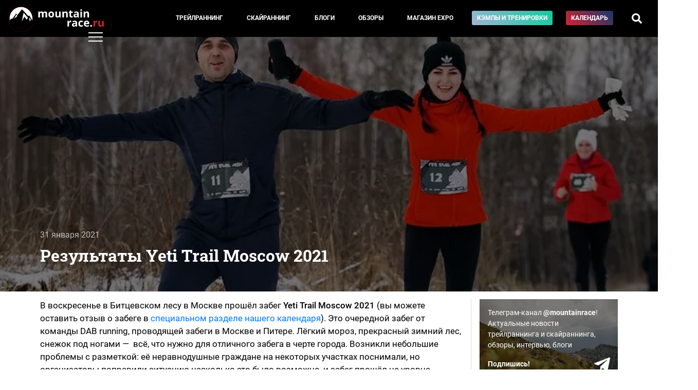

--- FILE ---
content_type: text/html; charset=UTF-8
request_url: https://mountain-race.ru/news/rezultaty-yeti-trail-moscow-2021/
body_size: 8828
content:
<!DOCTYPE html>
<html lang="ru-RU">
<head>
    <meta charset="UTF-8">
    <meta http-equiv="X-UA-Compatible" content="IE=edge">
    <meta name="viewport" content="width=device-width, initial-scale=1">
    <meta name="csrf-param" content="_csrf-frontend">
<meta name="csrf-token" content="h1pgDI75jBCME0vmiJO8tDOJddkecz_GDw5PaX0o0hTIYlN_7LPqYup2Zqf53cncXMVFlkY_c489aTcbM0mWYQ==">
    <title>Результаты Yeti Trail Moscow 2021</title>
    <meta property="description" content="В воскресенье в Битцевском лесу в Москве прошёл забег Yeti Trail Moscow 2021 (вы можете оставить отзыв о забеге в специальном разделе нашего календаря). Это очередной забег от команды DAB running, проводящей забеги в Москве и Питере.">
<meta property="og:url" content="http://mountain-race.ru/news/rezultaty-yeti-trail-moscow-2021/">
<meta property="og:image" content="http://mountain-race.ru/uploads/news/995322df3cb68eaaf749ee34ebda3488.webp">
<meta property="og:title" content="Результаты Yeti Trail Moscow 2021">
<meta property="og:description" content="В воскресенье в Битцевском лесу в Москве прошёл забег Yeti Trail Moscow 2021 (вы можете оставить отзыв о забеге в специальном разделе нашего календаря). Это очередной забег от команды DAB running, проводящей забеги в Москве и Питере.">
<link href="http://mountain-race.ru/news/rezultaty-yeti-trail-moscow-2021/" rel="canonical">
<link type="image/svg+xml" href="/favicon.svg" rel="icon">
<link href="/libs/slick-carousel/slick/slick.css" rel="stylesheet">
<link href="/libs/slick-carousel/slick/slick-theme.css" rel="stylesheet">
<link type="font/woff" href="/fonts/Roboto-Regular.woff" rel="preload" crossorigin="anonymous" as="font">
<link type="font/woff" href="/fonts/Roboto-Medium.woff" rel="preload" crossorigin="anonymous" as="font">
<link type="font/woff" href="/fonts/Roboto-Bold.woff" rel="preload" crossorigin="anonymous" as="font">
<link type="font/woff" href="/fonts/RobotoSlab-Bold.woff" rel="preload" crossorigin="anonymous" as="font">
<link href="/css/main.css?v=3.24" rel="stylesheet" crossorigin="anonymous">        <!-- Yandex.Metrika counter -->
<script type="text/javascript" >
    (function (d, w, c) {
        (w[c] = w[c] || []).push(function() {
            try {
                w.yaCounter30397907 = new Ya.Metrika({
                    id:30397907,
                    clickmap:true,
                    trackLinks:true,
                    accurateTrackBounce:true
                });
            } catch(e) { }
        });

        var n = d.getElementsByTagName("script")[0],
            s = d.createElement("script"),
            f = function () { n.parentNode.insertBefore(s, n); };
        s.type = "text/javascript";
        s.async = true;
        s.src = "https://mc.yandex.ru/metrika/watch.js";

        if (w.opera == "[object Opera]") {
            d.addEventListener("DOMContentLoaded", f, false);
        } else { f(); }
    })(document, window, "yandex_metrika_callbacks");
</script>
<noscript><div><img src="https://mc.yandex.ru/watch/30397907" style="position:absolute; left:-9999px;" alt="" /></div></noscript>
<!-- /Yandex.Metrika counter -->
</head>
<body>
<style>
    .menu__link--camp{
        background: linear-gradient(45deg,#a1b3d5,#12ca9e);
        white-space: nowrap;
    }
</style>
    <div class="pageWrap">
        <header class="header">
            <div class="row align-items-center justify-content-between no-gutters">
                <div class="col-auto">
                    <div class="header__logo">
                        <a href="/">
                                                            <img src="/img/mountain-race.ru.svg" alt="mountain-race.ru">
                                                    </a>
                    </div>
                </div>
                <div class="col-auto">
                    <div class="menu d-none d-lg-block">
                        <div class="row no-gutters align-items-center">
                            <div class="col-12 col-md">
                                <div class="menu__inner">
                                    <div class="row">
                                        <div class="col">
                                            <div class="menu__item">
                                                <a href="/cat/trail-running/" class="menu__link">Трейлраннинг</a>
                                            </div>
                                        </div>
                                        <div class="col">
                                            <div class="menu__item">
                                                <a href="/cat/skyrunning/" class="menu__link">Скайраннинг</a>
                                            </div>
                                        </div>
                                        <div class="col">
                                            <div class="menu__item">
                                                <a href="/blogs" class="menu__link menu__link--blogs">Блоги</a>
                                            </div>
                                        </div>
                                        <div class="col">
                                            <div class="menu__item">
                                                <a href="/cat/equipment/" class="menu__link">Обзоры</a>
                                            </div>
                                        </div>
                                        <div class="col">
                                            <div class="menu__item">
                                                <a href="/seller/expo/" class="menu__link">Магазин&nbsp;EXPO</a>
                                            </div>
                                        </div>
                                        <div class="col">
                                            <div class="menu__item">
                                                <a href="/training/" class="menu__link menu__link--camp">Кэмпы и тренировки</a>
                                            </div>
                                        </div>
                                        <div class="col">
                                            <div class="menu__item">
                                                <a href="/events/" class="menu__link menu__link--calendar">Календарь</a>
                                            </div>
                                        </div>
                                        <div class="col">
                                            <div class="menu__item">
                                                <a href="#" class="menu__link menu__link--search"><i class="fas fa-search"></i></a>
                                            </div>
                                        </div>
                                        <div class="menu__search d-flex align-items-center">
    <form action="/search/" class="menu__search__form">
        <input type="text" name="q" class="menu__search__input" placeholder="Введите запрос" value="">
        <div class="menu__search__close"><i class="fas fa-times"></i></div>
    </form>
</div>

                                    </div>
                                </div>
                            </div>
                            <div class="col-12 col-md-auto">
                                <div class="row">
                                    <div class="col-12 col-md-auto order-2 order-md-1">

                                    </div>
                                    <div class="col-12 col-md-auto order-1 order-md-2">
                                    </div>
                                </div>
                            </div>
                        </div>
                    </div>
                </div>
                <div class="col-auto d-md-none">
                    <a href="/search/">
                        <div class="mobile__searchTrigger"><i class="fas fa-search"></i></div>
                    </a>
                </div>
                <div class="col-auto">
                    <div class="header__rightBlock">
                        <div class="menu__trigger"><span class="menu__trigger__line"></span></div>
                    </div>
                </div>
            </div>
        </header>
        <div class="mainMenu">
          <div class="mainMenu__inner">
            <div class="container">
                <div class="row">
                    <div class="col-6">
                        <div class="mainMenu__section">
                            <div class="mainMenu__section__head"><div class="mainMenu__label">Материалы и темы</div></div>
                            <div class="mainMenu__section__item"><a href="/cat/trail-running/" class="mainMenu__link">Трейлраннинг</a></div>
                            <div class="mainMenu__section__item"><a href="/cat/skyrunning/" class="mainMenu__link">Скайраннинг</a></div>
                            <div class="mainMenu__section__item"><a href="/cat/interview/" class="mainMenu__link">Интервью</a></div>
                            <div class="mainMenu__section__item"><a href="/cat/equipment/" class="mainMenu__link">Обзоры</a></div>
                            <div class="mainMenu__section__item"><a href="/cat/routes/" class="mainMenu__link">Маршруты</a></div>
                        </div>
                        <div class="mainMenu__section">
                            <div class="mainMenu__section__head"><a href="/blogs" class="mainMenu__link">Блоги</a></div>
                        </div>
                        <div class="mainMenu__section">
                            <div class="mainMenu__section__head"><div class="mainMenu__label">Меню пользователя</div></div>
                                                            <div class="mainMenu__section__item"><a href="/login/" class="mainMenu__link mainMenu__link--login">Войти</a></div>
                                                    </div>
                    </div>
                    <div class="col-6">
                        <div class="mainMenu__section">
                            <div class="mainMenu__section__head"></div>
                            <div class="mainMenu__section__item"><a href="/events/" class="mainMenu__link mainMenu__link--calendar">Календарь соревнований</a></div>
                        </div>
                        <div class="mainMenu__section">
                            <div class="mainMenu__section__head"><div class="mainMenu__label">Mountain Race Team | Тренировки</div></div>
                            <div class="mainMenu__section__item"><a href="/training/camps/" class="mainMenu__link">Тренировочные сборы</a></div>
                            <div class="mainMenu__section__item"><a href="/training/#online" class="mainMenu__link">Дистанционные тренировки</a></div>
                            <div class="mainMenu__section__item"><a href="/cat/training/" class="mainMenu__link">Статьи</a></div>
                            <div class="mainMenu__section__item"><a href="https://boosty.to/mountainrace" class="mainMenu__link">Mountain Race Club на Boosty</a></div>
                            <div class="mainMenu__section__item"><a href="/seller/expo/" class="mainMenu__link">Магазин EXPO</a></div>
                        </div>
                        <div class="mainMenu__section">
                            <div class="mainMenu__section__head"></div>
                            <div class="mainMenu__section__item"><a href="/cat/trail-guide/" class="mainMenu__link mainMenu__link--login"><i class="fab fa-youtube"></i> Гид по трейлам</a></div>
                        </div>
                        <div class="mainMenu__section">
                            <div class="mainMenu__section__head"></div>
                            <div class="mainMenu__section__item"><a href="/search/" class="mainMenu__link"><i class="fas fa-search"></i> Поиск по сайту</a></div>
                        </div>
                    </div>
                    <div class="col-12">
                        <div class="mainMenu__section mainMenu__section--bottom">
                            <div class="mainMenu__section__head"></div>
                            <div class="row align-items-center">
                                <div class="col-12 col-md-auto mainMenu__socBlock">
                                    <a href="https://vk.com/mountain_race" target="_blank" class="mainMenu__link mainMenu__link--soc"><i class="fab fa-vk"></i></a>
                                    <a href="https://t.me/mountainrace" target="_blank" class="mainMenu__link mainMenu__link--soc"><i class="fab fa-telegram-plane"></i></a>
                                    <a href="https://www.strava.com/clubs/589108" target="_blank" class="mainMenu__link mainMenu__link--soc"><i class="fab fa-strava"></i></a>
                                </div>
                                <div class="col"></div>
                                <div class="col-12 col-md-auto">
                                    <div class="mainMenu__section__item"><a href="/page/page/view/?slug=under-construction" class="mainMenu__link">О проекте</a></div>
                                </div>
                                <div class="col-12 col-md-auto">
                                    <div class="mainMenu__section__item"><a href="/for-competition-organizers/" class="mainMenu__link">Организаторам соревнований</a></div>
                                </div>
                                <div class="col-12 col-md-auto">
                                    <div class="mainMenu__section__item"><a href="/page/page/view/?slug=under-construction" class="mainMenu__link">Рекламодателям</a></div>
                                </div>
                            </div>
                        </div>
                    </div>
                </div>
            </div>
          </div>
        </div>
        <style>
    .link-removed, .link-removed:hover, .link-removed:focus{
        color: #000;
        cursor: default;
    }
    .table-person tr td:first-child{
        width: 35%;
    }
    .head-of-content{
        background-color: #e6f4ff;
    }
    .head-of-content > div > a{
        color: #000;
        font-size: 18px;
        text-decoration: underline;
    }
    .head-of-content > div{
        margin-bottom: 5px;
    }
    .head-of-content__title{
        color: #000;
        font-size: 18px;
        font-weight: 600;
        margin-bottom: 10px;
    }
</style>
<div class="newsDetail__header lazyload" style="background-image: none;" data-src="/uploads/news/995322df3cb68eaaf749ee34ebda3488.webp">
    <div class="container">
        <div class="newsDetail__header__preview">
            <div class="newsDetail__header__date">31 января 2021</div>
                        <h1 class="newsDetail__header__title">Результаты Yeti Trail Moscow 2021</h1>
        </div>
    </div>
</div>

<div class="mainBlock" id="mainBlock">
    <div class="container">
        <div class="row">
            <div class="col-12 col-lg-9">
                                                                <div class="newsDetail__text">
                    <div class="telegramBlockMobile">
                        <a href="https://t.me/mountainrace" target="_blank">
                            Telegram канал <b>@mountainrace</b> - новости трейлраннинга и скайраннинга, обзоры, интервью, блоги. Подпишись!
                        </a>
                    </div>
                    <p>В воскресенье в Битцевском лесу в Москве прошёл забег <strong>Yeti Trail Moscow 2021 </strong>(вы можете оставить отзыв о забеге в <a rel=nofollow href="https://mountain-race.ru/events/yeti-trail-moscow/2021-1/rating/#mainBlock" target="_blank" rel="noopener">специальном разделе нашего календаря</a>). Это очередной забег от команды DAB running, проводящей забеги в Москве и Питере. Лёгкий мороз, прекрасный зимний лес, снежок под ногами &mdash;&nbsp; всё, что нужно для отличного забега в черте города. Возникли небольшие проблемы с разметкой: её неравнодушные граждане на некоторых участках поснимали, но организаторы поправили ситуацию насколько это было возможно, и забег прошёл на уровне.&nbsp;<br /><br /></p>
<p><picture><source srcset="/uploads/image/resize/60170a810f615.jpg.webp"  type="image/webp"><img src="/uploads/image/resize/60170a810f615.jpg.webp" alt=""></picture></p>
<p><br />Участники выбирали между двумя дистанциями: 8 км и 16 км.&nbsp; Детям подготовили дистанцию 800 м.&nbsp;</p>
<hr />
<p><strong>Победители и призёры на дистанции 8 км:</strong><br /><strong>Мужчины:</strong><br />1.&nbsp; Александр Буга - 41:09<br />2. Александр Куприн - 41:18<br />3. Николай Прокудин - 42:08<br /><strong>Женщины:</strong><br />1. Александра Войтова - 42:53<br />2. Светлана Парыгина - 47:26<br />3. Марина Хохлова - 48:58</p>
<p><strong>Победители и призёры на дистанции 16 км:</strong><br /><strong>Мужчины:</strong><br />1. Михаил Климов - 1:13:26<br />2. Виктор Солодовников - 1:14:06<br />3. Владимир Спиридонов - 1:14:22<br /><strong>Женщины:</strong><br />1. Екатерина Черниговская - 1:18:55&nbsp;<br />2. Надежда Орлова - 1:23:44<br />3. Евфросиния Солнцева - 1:24:34</p>
<p><a rel=nofollow href="http://racetime.chrono.zelbike.ru/YETITRAILMSK2021" target="_blank" rel="noopener">Протоколы</a></p>
<p>Следующий забег &mdash; Yeti Trail Night &mdash; пройдёт в Битцевском лесу 27 февраля. Старт дистанций на 8 км и 16 км в 19.00.&nbsp;</p>                </div>
                <a href="https://t.me/mountainrace" target="_blank">
                    <div class="telegramBlock d-lg-none">
                        <div class="row">
                            <div class="col">
                                Телеграм-канал <b>@mountainrace</b>!<br/>
                                Актуальные новости трейлраннинга и скайраннинга, обзоры, интервью, блоги<br/>
                                <b>Подпишись!</b>
                            </div>
                        </div>
                        <div class="telegramBlock__ico">
                            <i class="fab fa-telegram-plane"></i>
                        </div>
                    </div>
                </a>
                                <div class="newsDetail__author">
                    <div class="row">
                                                <div class="col-12 col-md">
                            <div class="newsDetail__author__name">
                                Виктория Келлер                            </div>
                                                    </div>
                    </div>

                </div>
                <div class="actualNewsBlock">
    <div class="shortNewsBlock__head">
        Актуальные новости
    </div>
    <div class="actualNewsBlock__inner">
        <div class="row">
                                            <div class="col-12 col-md-6">
                    <div class="shortNewsBlock__item">
                        <div class="row align-items-start">
                            <div class="col-auto">
                                <div class="shortNewsBlock__item__img">
                                    <a href="/news/rezultaty-karkaratun-trejla-2025/" onclick="yaCounter30397907.reachGoal('short-news-block');">
                                        <img class="lazyload" data-src="/uploads/news/thumbs/100x100_cf4bc09ff799c592636c93d12155e406.webp" alt="">
                                    </a>
                                </div>
                            </div>
                            <div class="col">
                                <div class="shortNewsBlock__item__date">22.12.2025</div>
                                <a href="/news/rezultaty-karkaratun-trejla-2025/" class="shortNewsBlock__item__title"  onclick="yaCounter30397907.reachGoal('short-news-block');">Результаты КАРКАРАТУН ТРЕЙЛА 2025</a>
                            </div>
                        </div>
                    </div>
                </div>
                                            <div class="col-12 col-md-6">
                    <div class="shortNewsBlock__item">
                        <div class="row align-items-start">
                            <div class="col-auto">
                                <div class="shortNewsBlock__item__img">
                                    <a href="/news/rezultaty-mad-fox-ultra-invocation-2025/" onclick="yaCounter30397907.reachGoal('short-news-block');">
                                        <img class="lazyload" data-src="/uploads/news/thumbs/100x100_73819e215f7754bdf97cc4c0b87ab6ba.webp" alt="">
                                    </a>
                                </div>
                            </div>
                            <div class="col">
                                <div class="shortNewsBlock__item__date">20.12.2025</div>
                                <a href="/news/rezultaty-mad-fox-ultra-invocation-2025/" class="shortNewsBlock__item__title"  onclick="yaCounter30397907.reachGoal('short-news-block');">Результаты Mad Fox Ultra Invocation 2025</a>
                            </div>
                        </div>
                    </div>
                </div>
                                            <div class="col-12 col-md-6">
                    <div class="shortNewsBlock__item">
                        <div class="row align-items-start">
                            <div class="col-auto">
                                <div class="shortNewsBlock__item__img">
                                    <a href="/news/podiumy-rossijskih-atletov-na-hoka-chiang-mai-thailand-by-utmbr/" onclick="yaCounter30397907.reachGoal('short-news-block');">
                                        <img class="lazyload" data-src="/uploads/news/thumbs/100x100_6bce7435dd6086430a24be18b99e48c4.webp" alt="">
                                    </a>
                                </div>
                            </div>
                            <div class="col">
                                <div class="shortNewsBlock__item__date">05.12.2025</div>
                                <a href="/news/podiumy-rossijskih-atletov-na-hoka-chiang-mai-thailand-by-utmbr/" class="shortNewsBlock__item__title"  onclick="yaCounter30397907.reachGoal('short-news-block');">Подиумы российских атлетов на HOKA Chiang Mai Thailand by UTMB®</a>
                            </div>
                        </div>
                    </div>
                </div>
                                            <div class="col-12 col-md-6">
                    <div class="shortNewsBlock__item">
                        <div class="row align-items-start">
                            <div class="col-auto">
                                <div class="shortNewsBlock__item__img">
                                    <a href="/news/ultra-trail-cape-town-2025/" onclick="yaCounter30397907.reachGoal('short-news-block');">
                                        <img class="lazyload" data-src="/uploads/news/thumbs/100x100_4640071b5b331e4a36c986b61ab0c46e.webp" alt="">
                                    </a>
                                </div>
                            </div>
                            <div class="col">
                                <div class="shortNewsBlock__item__date">22.11.2025</div>
                                <a href="/news/ultra-trail-cape-town-2025/" class="shortNewsBlock__item__title"  onclick="yaCounter30397907.reachGoal('short-news-block');">ULTRA-TRAIL CAPE TOWN 2025: результаты наших спортсменов</a>
                            </div>
                        </div>
                    </div>
                </div>
                                            <div class="col-12 col-md-6">
                    <div class="shortNewsBlock__item">
                        <div class="row align-items-start">
                            <div class="col-auto">
                                <div class="shortNewsBlock__item__img">
                                    <a href="/news/anastasia-rubcova-v-finale-mirovoj-serii-skajranninga-2025/" onclick="yaCounter30397907.reachGoal('short-news-block');">
                                        <img class="lazyload" data-src="/uploads/news/thumbs/100x100_edbc38a2bd00f883b8dfbbe7cb2c46c4.webp" alt="">
                                    </a>
                                </div>
                            </div>
                            <div class="col">
                                <div class="shortNewsBlock__item__date">08.11.2025</div>
                                <a href="/news/anastasia-rubcova-v-finale-mirovoj-serii-skajranninga-2025/" class="shortNewsBlock__item__title"  onclick="yaCounter30397907.reachGoal('short-news-block');">Анастасия Рубцова  побеждает в Финале мировой серии скайраннинга 2025 </a>
                            </div>
                        </div>
                    </div>
                </div>
                                            <div class="col-12 col-md-6">
                    <div class="shortNewsBlock__item">
                        <div class="row align-items-start">
                            <div class="col-auto">
                                <div class="shortNewsBlock__item__img">
                                    <a href="/news/nemartovskij-zaac-2025/" onclick="yaCounter30397907.reachGoal('short-news-block');">
                                        <img class="lazyload" data-src="/uploads/news/thumbs/100x100_8cb91baf5fc95ed7d834e80c958836ce.webp" alt="">
                                    </a>
                                </div>
                            </div>
                            <div class="col">
                                <div class="shortNewsBlock__item__date">05.11.2025</div>
                                <a href="/news/nemartovskij-zaac-2025/" class="shortNewsBlock__item__title"  onclick="yaCounter30397907.reachGoal('short-news-block');">НеМартовский заяц 2025: результаты альпинистского кросса в Ленинградской области</a>
                            </div>
                        </div>
                    </div>
                </div>
                    </div>
    </div>
</div>

            </div>
            <div class="col-12 col-lg-3">
                <div class="sidebar">
                    <a href="https://t.me/mountainrace" target="_blank">
                        <div class="telegramBlock d-none d-lg-block">
                            <div class="row">
                                <div class="col">
                                    <p>
                                    Телеграм-канал <b>@mountainrace</b>!<br/>
                                    Актуальные новости трейлраннинга и скайраннинга, обзоры, интервью, блоги
                                    </p>
                                    <b>Подпишись!</b>
                                </div>
                            </div>
                            <div class="telegramBlock__ico">
                                <i class="fab fa-telegram-plane"></i>
                            </div>
                        </div>
                    </a>
                    <div class="sidebarBlock">
    <div class="sidebarBlock__title shortNewsBlock__head">Mountain Race EXPO</div>
    <div class="productItemSlider">
                                                    <a href="/seller/expo/" onclick="yaCounter30397907.reachGoal('widget-expo');" class="sideExpo lazyload" data-src="/uploads/news/thumbs/admin_801cd474cd00247f6e5fbc5deab78553.jpeg"  style="background-image: url();">
                    <div class="sideExpo__title">
                         Mountain Race Expo - cпортивная экипировка для горных забегов                    </div>
                </a>

                        </div>
    </div>
                    <div class="sidebarBlock">
    <div class="sidebarBlock__title shortNewsBlock__head">Читайте также</div>
    <div class="row">
                    <div class="newsList__item col-12">
                
    <div class="newsItem">
        <a href="/news/kurs-dla-begunov-nacinausij-trejlranner-0-3-mesaca/" class="newsItem__link" >
            <div class="newsItem__img lazyload" style="background-image: url(/uploads/news/thumbs/50x50_a13c3eed312abc0072e5c7ede29f4cbe.webp);" data-src="/uploads/news/thumbs/thumb_a13c3eed312abc0072e5c7ede29f4cbe.webp">
                <div class="newsItem__date">17 января</div>
                                            </div>
        </a>
        <a href="/news/kurs-dla-begunov-nacinausij-trejlranner-0-3-mesaca/" class="newsItem__title">Курс подготовки для бегунов  "Начинающий Трейлраннер" - план тренировок на 3 месяца. Старт потока - 2 февраля 2026</a>
        <div class="newsItem__text">
            Обучение трейлраннингу с нуля под руководством опытных экспертов и тренеров Mountain Race Team        </div>
        <div class="newsItem__gradient"></div>
    </div>
            </div>
                    <div class="newsList__item col-12">
                
    <div class="newsItem">
        <a href="/news/monte-rosa-skymarathon-gonka-s-kotoroj-nacalsa-skajranning/" class="newsItem__link" >
            <div class="newsItem__img lazyload" style="background-image: url(/uploads/news/thumbs/50x50_16fe9db21f348aa753a2fdd80414d111.webp);" data-src="/uploads/news/thumbs/thumb_16fe9db21f348aa753a2fdd80414d111.webp">
                <div class="newsItem__date">10 января</div>
                                            </div>
        </a>
        <a href="/news/monte-rosa-skymarathon-gonka-s-kotoroj-nacalsa-skajranning/" class="newsItem__title">Monte Rosa SkyMarathon – гонка, с которой начался скайраннинг</a>
        <div class="newsItem__text">
                    </div>
        <div class="newsItem__gradient"></div>
    </div>
            </div>
                    <div class="newsList__item col-12">
                
    <div class="newsItem">
        <a href="/news/intervu-s-gornoj-korolevoj-anastasiej-perevozcikovoj/" class="newsItem__link" >
            <div class="newsItem__img lazyload" style="background-image: url(/uploads/news/thumbs/50x50_1d7d3b6685fdf755cf4c81b075163c36.webp);" data-src="/uploads/news/thumbs/thumb_1d7d3b6685fdf755cf4c81b075163c36.webp">
                <div class="newsItem__date">05 января</div>
                                            </div>
        </a>
        <a href="/news/intervu-s-gornoj-korolevoj-anastasiej-perevozcikovoj/" class="newsItem__title">Интервью с Горной Королевой — Анастасией Перевозчиковой</a>
        <div class="newsItem__text">
                    </div>
        <div class="newsItem__gradient"></div>
    </div>
            </div>
                    <div class="newsList__item col-12">
                
    <div class="newsItem">
        <a href="/news/sochi-mountain-race-camp/" class="newsItem__link" target="_blank" onclick="yaCounter30397907.reachGoal('external-article');" >
            <div class="newsItem__img lazyload" style="background-image: url(/uploads/news/thumbs/50x50_d8be3193460ca79bb758183b603b299b.webp);" data-src="/uploads/news/thumbs/thumb_d8be3193460ca79bb758183b603b299b.webp">
                <div class="newsItem__date">05 января</div>
                                            </div>
        </a>
        <a href="/news/sochi-mountain-race-camp/" class="newsItem__title">Дагестан Mountain Race Camp - 2026. Беговой лагерь перед Wild Trail в удивительном месте. Ждем тебя!</a>
        <div class="newsItem__text">
                    </div>
        <div class="newsItem__gradient"></div>
    </div>
            </div>
                    <div class="newsList__item col-12">
                
    <div class="newsItem">
        <a href="/news/intervu-s-organizatorom-dilijan-run-antonom-grisko-o-novom-trejle-v-armenii/" class="newsItem__link" >
            <div class="newsItem__img lazyload" style="background-image: url(/uploads/news/thumbs/50x50_79a365fb261078629382926328f15148.webp);" data-src="/uploads/news/thumbs/thumb_79a365fb261078629382926328f15148.webp">
                <div class="newsItem__date">19.12.2025</div>
                                            </div>
        </a>
        <a href="/news/intervu-s-organizatorom-dilijan-run-antonom-grisko-o-novom-trejle-v-armenii/" class="newsItem__title">Интервью с организатором DILIJAN RUN Антоном Грисько о новом трейле в Армении</a>
        <div class="newsItem__text">
                    </div>
        <div class="newsItem__gradient"></div>
    </div>
            </div>
            </div>
</div>
                </div>
            </div>
        </div>
    </div>
</div>
        <footer>
            <div class="container">
                <div class="row">
                    <div class="col-12 col-md order-1 order-md-0">
                        <div class="footer__copy">&copy; 2015–2026 mountain-race.ru</div>
                        <div class="footer__copy" style="max-width: 500px; font-size: 12px;">Полное или частичное копирование материалов сайта «mountain-race.ru» разрешено только при обязательном указании источника и прямой ссылки на исходный материал.</div>
                    </div>
                    <div class="col-12 col-md-auto order-0 order-md-1">
                        <div class="footer__soc">
                            <a href="https://vk.com/mountain_race" target="_blank" class="mainMenu__link mainMenu__link--soc"><i class="fab fa-vk"></i></a>
                            <a href="https://t.me/mountainrace" target="_blank" class="mainMenu__link mainMenu__link--soc"><i class="fab fa-telegram-plane"></i></a>
                            <a href="https://www.strava.com/clubs/589108" target="_blank" class="mainMenu__link mainMenu__link--soc"><i class="fab fa-strava"></i></a>
                        </div>
                    </div>
                </div>
            </div>
        </footer>
    </div>
<script src="/assets/9b7239fa/jquery.js"></script>
<script src="/assets/c01a3461/yii.js"></script>
<script src="/libs/slick-carousel/slick/slick.min.js"></script>
<script src="https://cdnjs.cloudflare.com/ajax/libs/popper.js/1.12.3/umd/popper.min.js" crossorigin="anonymous" integrity="sha384-vFJXuSJphROIrBnz7yo7oB41mKfc8JzQZiCq4NCceLEaO4IHwicKwpJf9c9IpFgh"></script>
<script src="https://maxcdn.bootstrapcdn.com/bootstrap/4.0.0-beta.2/js/bootstrap.min.js" crossorigin="anonymous" integrity="sha384-alpBpkh1PFOepccYVYDB4do5UnbKysX5WZXm3XxPqe5iKTfUKjNkCk9SaVuEZflJ"></script>
<script src="/libs/jquery.scrollTo/jquery.scrollTo.js" crossorigin="anonymous"></script>
<script src="/libs/jquery.localScroll/jquery.localScroll.min.js" crossorigin="anonymous"></script>
<script src="/js/main.js?v1.70" crossorigin="anonymous"></script>
<script>  $(document).ready(function () {
    $('body').on('click','.menu__link--search', function(e) {
      e.preventDefault();
      if ($('.menu__search').hasClass('menu__search--open') && $('.menu__search__input').val() != '') {
        $('.menu__search__form').submit();
      } else {
        $('.menu__search').addClass('menu__search--open');
        $('.menu__search__input').focus();
      }
    });
    $('body').on('click','.menu__search__close', function(e) {
      $('.menu__search').removeClass('menu__search--open');
    });

    
  });</script>
<script>jQuery(function ($) {
            $(document).ready(function () {
              $('.productItemSlider').slick({
                  infinite: true,
                  slidesToShow: 1,
                  slidesToScroll: 1,
                  arrows: false,
                  autoplay: true,
                  autoplaySpeed: 4000,
                  speed: 700,
                  dots: false,
                  responsive: [
                    {
                      breakpoint: 768,
                      settings: {
                        slidesToShow: 1,
                      }
                    }
                  ]
                });
            });
});</script></body>
</html>
